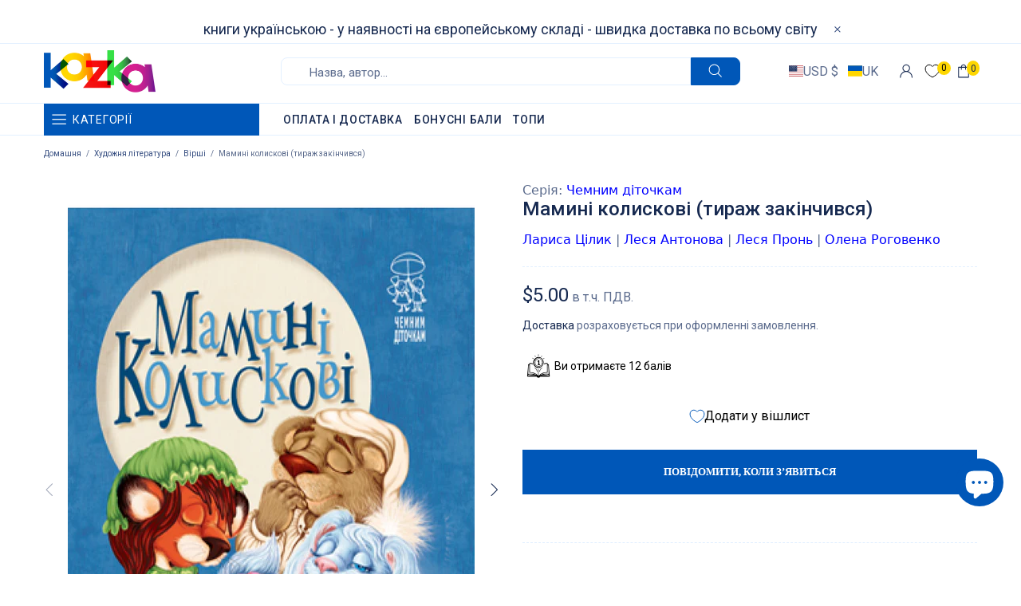

--- FILE ---
content_type: text/css
request_url: https://kazka24.com/cdn/shop/t/14/assets/custom.css?v=129466487897701367451728312941
body_size: 88
content:
.product__categories{display:flex;gap:10px;flex-wrap:wrap}.product__categories_item{border:1px solid #ccc;border-radius:4px}.product__categories_item a{display:block;color:#000;padding:8px}.product-page-info__policies{font-size:14px}.ck-table-resized--border td{border:1px solid var(--theme-c);padding:4px}.product__zamina{width:100%;margin-top:10px;padding:6px;border:1px solid #F44336;border-radius:8px;font-size:12px}a.product__zamina_item{color:#00f}.product__zamina_text{font-weight:700}.product-collection__button-add-to-cart{width:100%}.free-shipping{margin-top:70px}.free-shipping__text{position:absolute;bottom:calc(100% + 10px);left:10px}.free-shipping__progress:before{content:"";position:absolute;right:-3px;top:50%;width:10px;height:10px;transform:translateY(-50%);border-radius:50%;background-color:var(--theme7)}.product-collection__author{font-size:14px}.product__school{padding:15px;border:1px dashed var(--theme5);border-radius:8px;line-height:normal}.loader{width:48px;height:48px;border:5px solid #FFF;border-bottom-color:#ff3d00;border-radius:50%;display:inline-block;box-sizing:border-box;animation:rotation 1s linear infinite}.loader_wr{position:absolute;top:0;left:0;width:100%;height:100%;display:flex;justify-content:center;align-items:center;background-color:#00000080;opacity:0;pointer-events:none;transition:.2s ease-in-out}.hidden{display:none!important}.loader_wr.active{opacity:1;pointer-events:all}.popup-account__authorized .btn-link{color:var(--theme8)}.form__error{margin-bottom:20px;color:var(--theme8)}#shareButton{display:flex;justify-content:center;align-items:center;gap:8px;border:0;cursor:pointer}.ua_writers__content{width:100%}.ua_writers__title{text-transform:uppercase;font-weight:700;color:var(--theme-head-c);font-size:20px}.ua_writers__title_wr{display:flex;align-items:center;gap:10px;margin-bottom:15px}.ua_writers__item{margin-bottom:40px}@keyframes rotation{0%{transform:rotate(0)}to{transform:rotate(360deg)}}@media (max-width: 767px){.header__tape{font-size:14px;line-height:normal}}
/*# sourceMappingURL=/cdn/shop/t/14/assets/custom.css.map?v=129466487897701367451728312941 */


--- FILE ---
content_type: text/javascript; charset=utf-8
request_url: https://kazka24.com/products/mamyni-kolyskovi.js
body_size: 1224
content:
{"id":7656478834926,"title":"Мамині колискові (тираж закінчився)","handle":"mamyni-kolyskovi","description":"\u003cp\u003eКолискові… У них стільки любові, мудрості й доброти. Вони передавалися з покоління в покоління і прийшли до нас із сивої давнини. І сьогодні матусі заколисують цими піснями діточок…\u003c\/p\u003e\n\n\u003cp\u003eСлухаючи, як лагідно співає мама, дитина відчуває її любов і піклування, швидше засинає, їй сняться гарні сни. Діти, яким співають колискові, виростають ніжними й добрими. Подаруйте своїй дитині радість — заспівайте колискову!\u003c\/p\u003e","published_at":"2022-04-14T21:35:38+02:00","created_at":"2022-04-14T20:51:54+02:00","vendor":"Рідна Мова","type":"[\"Дитяча література\",\"Художня література\",\"Вірші\"]","tags":["3 роки","4 роки","5 років","spo-cs-disabled","spo-default","spo-disabled","spo-notify-me-disabled","Вірші","Дитяча художня література","Лариса Цілик","Леся Антонова","Леся Пронь","Олена Роговенко","Чемним діточкам"],"price":500,"price_min":500,"price_max":500,"available":false,"price_varies":false,"compare_at_price":null,"compare_at_price_min":0,"compare_at_price_max":0,"compare_at_price_varies":false,"variants":[{"id":42747735605486,"title":"Default Title","option1":"Default Title","option2":null,"option3":null,"sku":"KZK10388","requires_shipping":true,"taxable":true,"featured_image":null,"available":false,"name":"Мамині колискові (тираж закінчився)","public_title":null,"options":["Default Title"],"price":500,"weight":223,"compare_at_price":null,"inventory_management":"shopify","barcode":"9789669172334","requires_selling_plan":false,"selling_plan_allocations":[]}],"images":["\/\/cdn.shopify.com\/s\/files\/1\/0638\/4025\/6238\/products\/mamyni-kolyskovi.png?v=1649963509","\/\/cdn.shopify.com\/s\/files\/1\/0638\/4025\/6238\/products\/mamyni-kolyskovi-1.jpg?v=1649963511","\/\/cdn.shopify.com\/s\/files\/1\/0638\/4025\/6238\/products\/mamyni-kolyskovi-2.jpg?v=1649963513","\/\/cdn.shopify.com\/s\/files\/1\/0638\/4025\/6238\/products\/mamyni-kolyskovi-3.jpg?v=1649963515"],"featured_image":"\/\/cdn.shopify.com\/s\/files\/1\/0638\/4025\/6238\/products\/mamyni-kolyskovi.png?v=1649963509","options":[{"name":"Title","position":1,"values":["Default Title"]}],"url":"\/products\/mamyni-kolyskovi","media":[{"alt":"Мамині колискові","id":29705646604526,"position":1,"preview_image":{"aspect_ratio":0.667,"height":2250,"width":1500,"src":"https:\/\/cdn.shopify.com\/s\/files\/1\/0638\/4025\/6238\/products\/mamyni-kolyskovi.png?v=1649963509"},"aspect_ratio":0.667,"height":2250,"media_type":"image","src":"https:\/\/cdn.shopify.com\/s\/files\/1\/0638\/4025\/6238\/products\/mamyni-kolyskovi.png?v=1649963509","width":1500},{"alt":"Мамині колискові","id":29705646801134,"position":2,"preview_image":{"aspect_ratio":1.571,"height":700,"width":1100,"src":"https:\/\/cdn.shopify.com\/s\/files\/1\/0638\/4025\/6238\/products\/mamyni-kolyskovi-1.jpg?v=1649963511"},"aspect_ratio":1.571,"height":700,"media_type":"image","src":"https:\/\/cdn.shopify.com\/s\/files\/1\/0638\/4025\/6238\/products\/mamyni-kolyskovi-1.jpg?v=1649963511","width":1100},{"alt":"Мамині колискові","id":29705646964974,"position":3,"preview_image":{"aspect_ratio":1.571,"height":700,"width":1100,"src":"https:\/\/cdn.shopify.com\/s\/files\/1\/0638\/4025\/6238\/products\/mamyni-kolyskovi-2.jpg?v=1649963513"},"aspect_ratio":1.571,"height":700,"media_type":"image","src":"https:\/\/cdn.shopify.com\/s\/files\/1\/0638\/4025\/6238\/products\/mamyni-kolyskovi-2.jpg?v=1649963513","width":1100},{"alt":"Мамині колискові","id":29705647325422,"position":4,"preview_image":{"aspect_ratio":1.571,"height":700,"width":1100,"src":"https:\/\/cdn.shopify.com\/s\/files\/1\/0638\/4025\/6238\/products\/mamyni-kolyskovi-3.jpg?v=1649963515"},"aspect_ratio":1.571,"height":700,"media_type":"image","src":"https:\/\/cdn.shopify.com\/s\/files\/1\/0638\/4025\/6238\/products\/mamyni-kolyskovi-3.jpg?v=1649963515","width":1100}],"requires_selling_plan":false,"selling_plan_groups":[]}